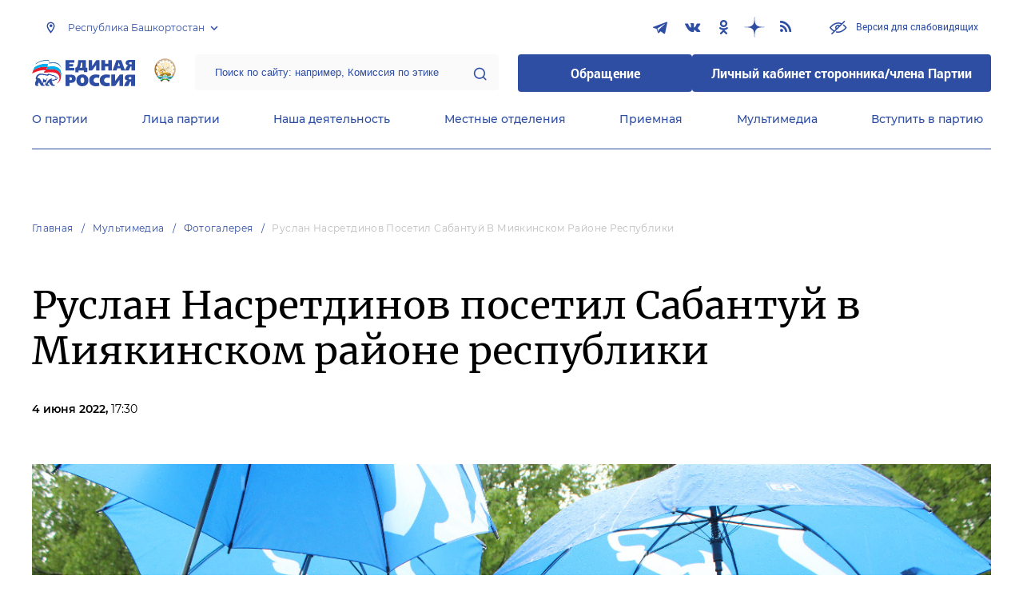

--- FILE ---
content_type: text/html; charset=UTF-8
request_url: https://bashkortostan.er.ru/multimedia/photo/ruslan-nasretdinov-posetil-sabantuj-v-miyakinskom-rajone-respubliki
body_size: 15892
content:
<!doctype html>
<html lang="ru">
<head>
    <meta charset="UTF-8">
<meta name="viewport" content="width=device-width, user-scalable=no, initial-scale=1.0, maximum-scale=1.0, minimum-scale=1.0">
<meta http-equiv="X-UA-Compatible" content="ie=edge">
<meta property="og:type" content="article">
<meta property="og:site_name" content="Единая Россия">
<meta property="og:title" content='    Руслан Насретдинов посетил Сабантуй в Миякинском районе республики
'>
<meta name="title" content='    Руслан Насретдинов посетил Сабантуй в Миякинском районе республики
'>
<meta name="description" content=''>
<meta property="og:description" content=''>
<meta property="og:image" content=https://er.ru/img/logo.jpg />
<meta name="twitter:card" content="summary_large_image" />
<meta name="twitter:image" content=https://er.ru/img/logo.jpg>
<meta name='yandex-verification' content='6d770003ee91449c' />
<meta name="yandex-verification" content="a22affe762ec3cc5" />
<meta name="google-site-verification" content="zUdaQVzjM56RWlJ1STN5lO9ngm_FFXLdvbcwAZf9UYo" />
<meta name="wot-verification" content="d72c6c1734a76542ebef"/>
<title>    Руслан Насретдинов посетил Сабантуй в Миякинском районе республики
</title>
<link rel="shortcut icon" href="/favicon.ico" type="image/x-icon" />
<link rel="preconnect" href="https://fonts.gstatic.com">
<link href="https://fonts.googleapis.com/css2?family=Montserrat:wght@400;600&display=swap" rel="stylesheet">
<link rel="stylesheet" href="/css/fontello.css">
<link rel="stylesheet" href="/css/jquery.formstyler.css">
<link rel="stylesheet" href="/css/suggestions.min.css">
<link rel="stylesheet" href="/css/owl.carousel.min.css">
<link rel="stylesheet" href="/css/app.css?id=294283ce28cfa72b6efe">
</head>
<body class=" ">
<div class="wrapper">
    <header class="header header--fixed">
        <div class="container">
    <div class="header__top">
        <div class="region select__regions">
            <div class="region__btn">Республика Башкортостан</div>
            <div class="region__dropdown">
                <div class="region__filter">
                    <input type="text" placeholder="Введите название региона"/>
                    <button type="button">&times;</button>
                </div>
                <div class="region__list">
                    <ul>
                                                    <li>
                                                                  <div class="region__title">Дальневосточный федеральный округ</div>
                                                                <ul>
                                                                            <li>
                                                                                            <a href="https://amur.er.ru">Амурская область</a>
                                                                                    </li>
                                                                            <li>
                                                                                            <a href="https://eao.er.ru">Еврейская автономная область</a>
                                                                                    </li>
                                                                            <li>
                                                                                            <a href="https://zabkray.er.ru">Забайкальский край</a>
                                                                                    </li>
                                                                            <li>
                                                                                            <a href="https://kamchatka.er.ru">Камчатский край</a>
                                                                                    </li>
                                                                            <li>
                                                                                            <a href="https://magadan.er.ru">Магаданская область</a>
                                                                                    </li>
                                                                            <li>
                                                                                            <a href="https://primorsk.er.ru">Приморский край</a>
                                                                                    </li>
                                                                            <li>
                                                                                            <a href="https://buriat.er.ru">Республика Бурятия</a>
                                                                                    </li>
                                                                            <li>
                                                                                            <a href="https://yakut.er.ru">Республика Саха (Якутия)</a>
                                                                                    </li>
                                                                            <li>
                                                                                            <a href="https://sakhalin.er.ru">Сахалинская область</a>
                                                                                    </li>
                                                                            <li>
                                                                                            <a href="https://khabarovsk.er.ru">Хабаровский край</a>
                                                                                    </li>
                                                                            <li>
                                                                                            <a href="https://chukot.er.ru">Чукотский автономный округ</a>
                                                                                    </li>
                                                                    </ul>
                            </li>
                                                    <li>
                                                                  <div class="region__title">Приволжский федеральный округ</div>
                                                                <ul>
                                                                            <li>
                                                                                            <a href="https://kirov.er.ru">Кировская область</a>
                                                                                    </li>
                                                                            <li>
                                                                                            <a href="https://nnov.er.ru">Нижегородская область</a>
                                                                                    </li>
                                                                            <li>
                                                                                            <a href="https://orenburg.er.ru">Оренбургская область</a>
                                                                                    </li>
                                                                            <li>
                                                                                            <a href="https://penza.er.ru">Пензенская область</a>
                                                                                    </li>
                                                                            <li>
                                                                                            <a href="https://permkrai.er.ru">Пермский край</a>
                                                                                    </li>
                                                                            <li>
                                                                                            <a href="https://bashkortostan.er.ru" class="active">Республика Башкортостан</a>
                                                                                    </li>
                                                                            <li>
                                                                                            <a href="https://mari-el.er.ru">Республика Марий Эл</a>
                                                                                    </li>
                                                                            <li>
                                                                                            <a href="https://mordov.er.ru">Республика Мордовия</a>
                                                                                    </li>
                                                                            <li>
                                                                                            <a href="https://tatarstan.er.ru">Республика Татарстан</a>
                                                                                    </li>
                                                                            <li>
                                                                                            <a href="https://samara.er.ru">Самарская область</a>
                                                                                    </li>
                                                                            <li>
                                                                                            <a href="https://saratov.er.ru">Саратовская область</a>
                                                                                    </li>
                                                                            <li>
                                                                                            <a href="https://udmurt.er.ru">Удмуртская Республика</a>
                                                                                    </li>
                                                                            <li>
                                                                                            <a href="https://ulyanovsk.er.ru">Ульяновская область</a>
                                                                                    </li>
                                                                            <li>
                                                                                            <a href="https://chuvash.er.ru">Чувашская Республика</a>
                                                                                    </li>
                                                                    </ul>
                            </li>
                                                    <li>
                                                                  <div class="region__title">Северо-Западный федеральный округ</div>
                                                                <ul>
                                                                            <li>
                                                                                            <a href="https://arkhangelsk.er.ru">Архангельская область</a>
                                                                                    </li>
                                                                            <li>
                                                                                            <a href="https://vologod.er.ru">Вологодская область</a>
                                                                                    </li>
                                                                            <li>
                                                                                            <a href="https://kaliningrad.er.ru">Калининградская область</a>
                                                                                    </li>
                                                                            <li>
                                                                                            <a href="https://lenobl.er.ru">Ленинградская область</a>
                                                                                    </li>
                                                                            <li>
                                                                                            <a href="https://murmansk.er.ru">Мурманская область</a>
                                                                                    </li>
                                                                            <li>
                                                                                            <a href="https://nao.er.ru">Ненецкий автономный округ</a>
                                                                                    </li>
                                                                            <li>
                                                                                            <a href="https://novgorod.er.ru">Новгородская область</a>
                                                                                    </li>
                                                                            <li>
                                                                                            <a href="https://pskov.er.ru">Псковская область</a>
                                                                                    </li>
                                                                            <li>
                                                                                            <a href="https://karel.er.ru">Республика Карелия</a>
                                                                                    </li>
                                                                            <li>
                                                                                            <a href="https://komi.er.ru">Республика Коми</a>
                                                                                    </li>
                                                                            <li>
                                                                                            <a href="https://spb.er.ru">Санкт-Петербург</a>
                                                                                    </li>
                                                                    </ul>
                            </li>
                                                    <li>
                                                                  <div class="region__title">Северо-Кавказский федеральный округ</div>
                                                                <ul>
                                                                            <li>
                                                                                            <a href="https://kabardin-balkar.er.ru">Кабардино-Балкарская Республика</a>
                                                                                    </li>
                                                                            <li>
                                                                                            <a href="https://karachaev-cherkess.er.ru">Карачаево-Черкесская Республика</a>
                                                                                    </li>
                                                                            <li>
                                                                                            <a href="https://dagestan.er.ru">Республика Дагестан</a>
                                                                                    </li>
                                                                            <li>
                                                                                            <a href="https://ingush.er.ru">Республика Ингушетия</a>
                                                                                    </li>
                                                                            <li>
                                                                                            <a href="https://osset-alania.er.ru">Республика Северная Осетия-Алания</a>
                                                                                    </li>
                                                                            <li>
                                                                                            <a href="https://stavropol.er.ru">Ставропольский край</a>
                                                                                    </li>
                                                                            <li>
                                                                                            <a href="https://chechen.er.ru">Чеченская Республика</a>
                                                                                    </li>
                                                                    </ul>
                            </li>
                                                    <li>
                                                                  <div class="region__title">Сибирский федеральный округ</div>
                                                                <ul>
                                                                            <li>
                                                                                            <a href="https://altai-ter.er.ru">Алтайский край</a>
                                                                                    </li>
                                                                            <li>
                                                                                            <a href="https://irkutsk.er.ru">Иркутская область</a>
                                                                                    </li>
                                                                            <li>
                                                                                            <a href="https://kemerovo.er.ru">Кемеровская область — Кузбасс</a>
                                                                                    </li>
                                                                            <li>
                                                                                            <a href="https://krasnoyarsk.er.ru">Красноярский край</a>
                                                                                    </li>
                                                                            <li>
                                                                                            <a href="https://novosibirsk.er.ru">Новосибирская область</a>
                                                                                    </li>
                                                                            <li>
                                                                                            <a href="https://omsk.er.ru">Омская область</a>
                                                                                    </li>
                                                                            <li>
                                                                                            <a href="https://altai-rep.er.ru">Республика Алтай</a>
                                                                                    </li>
                                                                            <li>
                                                                                            <a href="https://tyva.er.ru">Республика Тыва</a>
                                                                                    </li>
                                                                            <li>
                                                                                            <a href="https://khakas.er.ru">Республика Хакасия</a>
                                                                                    </li>
                                                                            <li>
                                                                                            <a href="https://tomsk.er.ru">Томская область</a>
                                                                                    </li>
                                                                    </ul>
                            </li>
                                                    <li>
                                                                  <div class="region__title">Уральский федеральный округ</div>
                                                                <ul>
                                                                            <li>
                                                                                            <a href="https://kurgan.er.ru">Курганская область</a>
                                                                                    </li>
                                                                            <li>
                                                                                            <a href="https://sverdlovsk.er.ru">Свердловская область</a>
                                                                                    </li>
                                                                            <li>
                                                                                            <a href="https://tyumen.er.ru">Тюменская область</a>
                                                                                    </li>
                                                                            <li>
                                                                                            <a href="https://hmao.er.ru">Ханты-Мансийский автономный округ — Югра</a>
                                                                                    </li>
                                                                            <li>
                                                                                            <a href="https://chelyabinsk.er.ru">Челябинская область</a>
                                                                                    </li>
                                                                            <li>
                                                                                            <a href="https://ynao.er.ru">Ямало-Ненецкий автономный округ</a>
                                                                                    </li>
                                                                    </ul>
                            </li>
                                                    <li>
                                                                  <div class="region__title">Центральный федеральный округ</div>
                                                                <ul>
                                                                            <li>
                                                                                            <a href="https://belgorod.er.ru">Белгородская область</a>
                                                                                    </li>
                                                                            <li>
                                                                                            <a href="https://bryansk.er.ru">Брянская область</a>
                                                                                    </li>
                                                                            <li>
                                                                                            <a href="https://vladimir.er.ru">Владимирская область</a>
                                                                                    </li>
                                                                            <li>
                                                                                            <a href="https://voronezh.er.ru">Воронежская область</a>
                                                                                    </li>
                                                                            <li>
                                                                                            <a href="https://ivanovo.er.ru">Ивановская область</a>
                                                                                    </li>
                                                                            <li>
                                                                                            <a href="https://kaluga.er.ru">Калужская область</a>
                                                                                    </li>
                                                                            <li>
                                                                                            <a href="https://kostroma.er.ru">Костромская область</a>
                                                                                    </li>
                                                                            <li>
                                                                                            <a href="https://kursk.er.ru">Курская область</a>
                                                                                    </li>
                                                                            <li>
                                                                                            <a href="https://lipetsk.er.ru">Липецкая область</a>
                                                                                    </li>
                                                                            <li>
                                                                                            <a href="https://mosobl.er.ru">Московская область</a>
                                                                                    </li>
                                                                            <li>
                                                                                            <a href="https://moscow.er.ru">Москва</a>
                                                                                    </li>
                                                                            <li>
                                                                                            <a href="https://orel.er.ru">Орловская область</a>
                                                                                    </li>
                                                                            <li>
                                                                                            <a href="https://ryazan.er.ru">Рязанская область</a>
                                                                                    </li>
                                                                            <li>
                                                                                            <a href="https://smolensk.er.ru">Смоленская область</a>
                                                                                    </li>
                                                                            <li>
                                                                                            <a href="https://tambov.er.ru">Тамбовская область</a>
                                                                                    </li>
                                                                            <li>
                                                                                            <a href="https://tver.er.ru">Тверская область</a>
                                                                                    </li>
                                                                            <li>
                                                                                            <a href="https://tula.er.ru">Тульская область</a>
                                                                                    </li>
                                                                            <li>
                                                                                            <a href="https://yaroslavl.er.ru">Ярославская область</a>
                                                                                    </li>
                                                                    </ul>
                            </li>
                                                    <li>
                                                                  <div class="region__title">Южный федеральный округ</div>
                                                                <ul>
                                                                            <li>
                                                                                            <a href="https://astrakhan.er.ru">Астраханская область</a>
                                                                                    </li>
                                                                            <li>
                                                                                            <a href="https://volgograd.er.ru">Волгоградская область</a>
                                                                                    </li>
                                                                            <li>
                                                                                            <a href="https://krasnodar.er.ru">Краснодарский край</a>
                                                                                    </li>
                                                                            <li>
                                                                                            <a href="https://adygei.er.ru">Республика Адыгея</a>
                                                                                    </li>
                                                                            <li>
                                                                                            <a href="https://kalmyk.er.ru">Республика Калмыкия</a>
                                                                                    </li>
                                                                            <li>
                                                                                            <a href="https://krym.er.ru">Республика Крым</a>
                                                                                    </li>
                                                                            <li>
                                                                                            <a href="https://rostov.er.ru">Ростовская область</a>
                                                                                    </li>
                                                                            <li>
                                                                                            <a href="https://sevastopol.er.ru">Севастополь</a>
                                                                                    </li>
                                                                    </ul>
                            </li>
                                                    <li>
                                                                <ul>
                                                                            <li>
                                                                                            <a href="https://dnr.er.ru">Донецкая Народная Республика</a>
                                                                                    </li>
                                                                            <li>
                                                                                            <a href="https://zpr.er.ru">Запорожская область</a>
                                                                                    </li>
                                                                            <li>
                                                                                            <a href="https://lnr.er.ru">Луганская Народная Республика</a>
                                                                                    </li>
                                                                            <li>
                                                                                            <a href="https://herson.er.ru">Херсонская область</a>
                                                                                    </li>
                                                                    </ul>
                            </li>
                                            </ul>
                    <div class="region__not-found">Регион не найден</div>
                </div>
            </div>
        </div>
        <div class="social header__social">
    <a href="https://t.me/erbashkortostan" class="social__item" target="_blank" rel="nofollow">
            <i class="icon-telegram"></i>
        </a>
            <a href="http://vk.com/erbashkortostan" class="social__item" target="_blank" rel="nofollow">
            <i class="icon-vkontakte"></i>
        </a>
            <a href="https://ok.ru/erbashkortostan" class="social__item" target="_blank" rel="nofollow">
            <i class="icon-odnoklassniki"></i>
        </a>
            <a href="https://dzen.ru/erbashkortostan" class="social__item" target="_blank" rel="nofollow">
            <i class="icon-dzen"></i>
        </a>
      
    <a href="/feed/top_news/" class="social__item" target="_blank">
        <i class="icon-rss"></i>
    </a>
</div>        <a href="#" id="specialButton"
           class="button button--small-text button__visually-impaired header__button-visually-impaired">
            Версия для слабовидящих
        </a>
    </div>
    <div class="header__middle header__middle--theme-day">
        <button class="header__menu-opener burger">
            <span class="burger__line"></span>
        </button>
        <a href="https://er.ru" class="logo header__logo"></a>
                  <a href="/" class="header__region">
            <img src="https://cdn.er.ru/media/userdata/symbols/2011/12/28/5c93f8a80afc3051361e4d2f11cfeb63.png" alt=""/>
          </a>
                <div class="search-box header__search-box">
            <form method="get" action="/search">
                <input class="search search--theme-transparent header__search" type="text"
                       placeholder="Поиск по сайту: например, Комиссия по этике" name="q" size="10">
                <button type="submit"></button>
            </form>
        </div>
        <div class="header__btns-box">
            <a href="https://wp.er.ru/login/?next=/" target="_blank">
                <button class="button button--border-none button--theme-accent">
                    Обращение
                </button>
            </a>
            <a href="https://profile.er.ru/oauth-authorize?response_type=code&client_id=83&redirect_uri=https://storonniki.er.ru/auth/&scope=basic&state=er.ru
">
                <button class="button button--border-none button--theme-accent">
                    Личный кабинет сторонника/члена Партии
                </button>
            </a>
        </div>
        <button class="search__opener"></button>
    </div>
    <div class="header__bottom menu js-menu-header">
            <div class="menu__item">
                            <div class="menu__item-inner menu__item-inner--hover-opener">
                    <a href="https://bashkortostan.er.ru/party" target="_self"
                       class="link menu__link">О партии</a>
                    <div class="menu__item-submenu menu__submenu">
                        <div class="menu__submenu-line"></div>
                        <div class="container">
                            <div class="menu__submenu-inner">
                                                                    <div class="menu__acco acco">
                                                                                    <div class="acco__item">
                                                <a href="https://bashkortostan.er.ru/party/rule" target="_self"
                                                   class="acco__link link link--theme-transparent link--several-lines">Устав партии</a>
                                                                                                                                            </div>
                                                                                    <div class="acco__item">
                                                <a href="https://bashkortostan.er.ru/party/program" target="_self"
                                                   class="acco__link link link--theme-transparent link--several-lines">Народная программа «Единой России»</a>
                                                                                                                                            </div>
                                                                                    <div class="acco__item">
                                                <a href="https://bashkortostan.er.ru/upages/party-join" target="_self"
                                                   class="acco__link link link--theme-transparent link--several-lines">Вступить в партию</a>
                                                                                                                                            </div>
                                                                                    <div class="acco__item">
                                                <a href="https://bashkortostan.er.ru/party/docs" target="_self"
                                                   class="acco__link link link--theme-transparent link--several-lines">Документы</a>
                                                                                                                                            </div>
                                                                                    <div class="acco__item">
                                                <a href="https://bashkortostan.er.ru/party/conference" target="_self"
                                                   class="acco__link link link--theme-transparent link--several-lines">Съезды и Форумы</a>
                                                                                                                                            </div>
                                                                                    <div class="acco__item">
                                                <a href="https://pg.er.ru" target="_blank"
                                                   class="acco__link link link--theme-transparent link--several-lines">Предварительное голосование</a>
                                                                                                                                            </div>
                                                                                                                    </div>
                                                            </div>
                        </div>
                    </div>
                </div>
                    </div>
            <div class="menu__item">
                            <div class="menu__item-inner menu__item-inner--hover-opener">
                    <a href="https://bashkortostan.er.ru/persons" target="_self"
                       class="link menu__link">Лица партии</a>
                    <div class="menu__item-submenu menu__submenu">
                        <div class="menu__submenu-line"></div>
                        <div class="container">
                            <div class="menu__submenu-inner">
                                                                    <div class="menu__acco acco">
                                                                                    <div class="acco__item">
                                                <a href="https://bashkortostan.er.ru/persons/predsedatel-partii" target="_self"
                                                   class="acco__link link link--theme-transparent link--several-lines">Председатель партии</a>
                                                                                                                                            </div>
                                                                                    <div class="acco__item">
                                                <a href="https://bashkortostan.er.ru/persons/regionalnyi-politiceskii-sovet" target="_self"
                                                   class="acco__link link link--theme-transparent link--several-lines">Региональный политический совет</a>
                                                                                                                                            </div>
                                                                                    <div class="acco__item">
                                                <a href="https://bashkortostan.er.ru/persons/prezidium-regionalnogo-politiceskogo-soveta" target="_self"
                                                   class="acco__link link link--theme-transparent link--several-lines">Президиум регионального политического совета</a>
                                                                                                                                            </div>
                                                                                    <div class="acco__item">
                                                <a href="https://bashkortostan.er.ru/persons/regionalnyi-ispolnitelnyi-komitet" target="_self"
                                                   class="acco__link link link--theme-transparent link--several-lines">Региональный исполнительный комитет</a>
                                                                                                                                            </div>
                                                                                    <div class="acco__item">
                                                <a href="https://bashkortostan.er.ru/persons/regionalnaya-kontrolnaya-komissiya" target="_self"
                                                   class="acco__link link link--theme-transparent link--several-lines">Региональная контрольная комиссия</a>
                                                                                                                                            </div>
                                                                                    <div class="acco__item">
                                                <a href="https://bashkortostan.er.ru/persons/deputaty-ot-regiona-v-gosdume" target="_self"
                                                   class="acco__link link link--theme-transparent link--several-lines">Депутаты от региона в Госдуме</a>
                                                                                                                                            </div>
                                                                                    <div class="acco__item">
                                                <a href="https://bashkortostan.er.ru/persons/senatory-rf-ot-regiona" target="_self"
                                                   class="acco__link link link--theme-transparent link--several-lines">Сенаторы от региона</a>
                                                                                                                                            </div>
                                                                                    <div class="acco__item">
                                                <a href="https://bashkortostan.er.ru/persons/frakciya-er-v-regionalnom-zakse" target="_self"
                                                   class="acco__link link link--theme-transparent link--several-lines">Фракция ЕР в региональном ЗАКСе</a>
                                                                                                                                            </div>
                                                                                    <div class="acco__item">
                                                <a href="https://bashkortostan.er.ru/persons/deputaty-v-gordume" target="_self"
                                                   class="acco__link link link--theme-transparent link--several-lines">Депутаты в гордуме</a>
                                                                                                                                            </div>
                                                                                                                    </div>
                                                            </div>
                        </div>
                    </div>
                </div>
                    </div>
            <div class="menu__item">
                            <div class="menu__item-inner menu__item-inner--hover-opener">
                    <a href="https://bashkortostan.er.ru/activity" target="_self"
                       class="link menu__link">Наша деятельность</a>
                    <div class="menu__item-submenu menu__submenu">
                        <div class="menu__submenu-line"></div>
                        <div class="container">
                            <div class="menu__submenu-inner">
                                                                    <div class="menu__submenu-box">
                                        <div class="menu__acco acco">
                                                                                            <div class="acco__item">
                                                    <a href="https://bashkortostan.er.ru/activity/news" target="_self"
                                                       class="acco__link link link--theme-transparent link--several-lines">Новости партии</a>
                                                                                                                                                        </div>
                                                                                            <div class="acco__item">
                                                    <a href="https://bashkortostan.er.ru/activity/comments" target="_self"
                                                       class="acco__link link link--theme-transparent link--several-lines">Комментарии</a>
                                                                                                                                                        </div>
                                                                                            <div class="acco__item">
                                                    <a href="https://bashkortostan.er.ru/activity/projects" target="_self"
                                                       class="acco__link link link--theme-transparent link--several-lines">Партийные проекты</a>
                                                                                                                                                        </div>
                                                                                            <div class="acco__item">
                                                    <a href="https://storonniki.er.ru" target="_blank"
                                                       class="acco__link link link--theme-transparent link--several-lines">Сторонники партии</a>
                                                                                                                                                        </div>
                                                                                            <div class="acco__item">
                                                    <a href="https://mger.ru" target="_blank"
                                                       class="acco__link link link--theme-transparent link--several-lines">Молодая Гвардия</a>
                                                                                                                                                        </div>
                                                                                                                                        <div class="acco__item">
                                                    <a href="/pages/gazeta-edinaya-rossiya-bashkortostan" target=""
                                                       class="acco__link link link--theme-transparent link--several-lines">Газета «ЕДИНАЯ РОССИЯ - БАШКОРТОСТАН»</a>
                                                </div>
                                                                                            <div class="acco__item">
                                                    <a href="/pages/volonterskie-shtaby-im-m-m-shajmuratova-mestnyh-otdelenij-partii" target=""
                                                       class="acco__link link link--theme-transparent link--several-lines">Волонтерские штабы им. М.М. Шаймуратова местных отделений партии</a>
                                                </div>
                                                                                            <div class="acco__item">
                                                    <a href="/pages/shtab-obshestvennoj-podderzhki-partii-edinaya-rossiya-v-respublike-bashkortostan" target=""
                                                       class="acco__link link link--theme-transparent link--several-lines">Штаб общественной поддержки партии «Единая Россия» в Республике Башкортостан</a>
                                                </div>
                                                                                            <div class="acco__item">
                                                    <a href="/pages/filial-vysshej-partijnoj-shkoly-v-respublike-bashkortostan" target=""
                                                       class="acco__link link link--theme-transparent link--several-lines">Филиал Высшей партийной школы в Республике Башкортостан</a>
                                                </div>
                                                                                    </div>
                                    </div>
                                                                          <div class="menu__submenu-box menu__submenu-banner-box">
                                        <div class="banner-box">
                                            <a href="https://politstart.er.ru/" target="_blank"
                                               class="menu__submenu-banner">
                                                <img class="menu__submenu-banner-img"
                                                     src="https://cdn.er.ru/media/settings/March2023/Eu73XJdPBvA4jVAmAeNF.png"
                                                     alt="banner-1">
                                            </a>
                                        </div>
                                      </div>
                                                                                                </div>
                        </div>
                    </div>
                </div>
                    </div>
            <div class="menu__item">
                            <div class="menu__item-inner">
                    <a href="https://bashkortostan.er.ru/locals" target="_self"
                       class="link menu__link">Местные отделения</a>
                </div>
                    </div>
            <div class="menu__item">
                            <div class="menu__item-inner menu__item-inner--hover-opener">
                    <a href="https://bashkortostan.er.ru/contacts/reception" target="_self"
                       class="link menu__link">Приемная</a>
                    <div class="menu__item-submenu menu__submenu">
                        <div class="menu__submenu-line"></div>
                        <div class="container">
                            <div class="menu__submenu-inner">
                                                                    <div class="menu__acco acco">
                                                                                    <div class="acco__item">
                                                <a href="https://bashkortostan.er.ru/contacts/reception/locals" target="_self"
                                                   class="acco__link link link--theme-transparent link--several-lines">Местные общественные приемные Партии</a>
                                                                                                                                            </div>
                                                                                    <div class="acco__item">
                                                <a href="https://bashkortostan.er.ru/contacts/reception/head" target="_self"
                                                   class="acco__link link link--theme-transparent link--several-lines">Руководитель Региональной общественной приемной Председателя Партии</a>
                                                                                                                                            </div>
                                                                                    <div class="acco__item">
                                                <a href="https://wp.er.ru/login/?next=/" target="_blank"
                                                   class="acco__link link link--theme-transparent link--several-lines">Форма обратной связи</a>
                                                                                                                                            </div>
                                                                                                                    </div>
                                                            </div>
                        </div>
                    </div>
                </div>
                    </div>
            <div class="menu__item">
                            <div class="menu__item-inner menu__item-inner--hover-opener">
                    <a href="https://bashkortostan.er.ru/multimedia" target="_self"
                       class="link menu__link">Мультимедиа</a>
                    <div class="menu__item-submenu menu__submenu">
                        <div class="menu__submenu-line"></div>
                        <div class="container">
                            <div class="menu__submenu-inner">
                                                                    <div class="menu__submenu-box menu__submenu-box--fluid">
                                        <div class="blocks">
                                            <div class="blocks__wrapper blocks__wrapper--one-by-one">
                                                                                                    <a class="blocks__card blocks__card--hover-white blocks__card--border-white"
                                                       href="https://bashkortostan.er.ru/multimedia/photo" target="_self">
                                                        <span class="blocks__card-title blocks__card-title--small">Фотогалерея</span>
                                                        <span class="blocks__svg-box"><svg width="54" height="54" viewBox="0 0 54 54" fill="none"
xmlns="http://www.w3.org/2000/svg">
<path fill-rule="evenodd" clip-rule="evenodd"
d="M8.3335 5.66665C6.86074 5.66665 5.66683 6.86055 5.66683 8.33331V45.6666C5.66683 47.1394 6.86074 48.3333 8.3335 48.3333H45.6668C47.1396 48.3333 48.3335 47.1394 48.3335 45.6666V8.33331C48.3335 6.86055 47.1396 5.66665 45.6668 5.66665H8.3335ZM0.333496 8.33331C0.333496 3.91504 3.91522 0.333313 8.3335 0.333313H45.6668C50.0851 0.333313 53.6668 3.91504 53.6668 8.33331V45.6666C53.6668 50.0849 50.0851 53.6666 45.6668 53.6666H8.3335C3.91522 53.6666 0.333496 50.0849 0.333496 45.6666V8.33331Z"
fill="#E3E3E3"/>
<path fill-rule="evenodd" clip-rule="evenodd"
d="M17.6668 16.3333C16.9305 16.3333 16.3335 16.9303 16.3335 17.6666C16.3335 18.403 16.9305 19 17.6668 19C18.4032 19 19.0002 18.403 19.0002 17.6666C19.0002 16.9303 18.4032 16.3333 17.6668 16.3333ZM11.0002 17.6666C11.0002 13.9847 13.9849 11 17.6668 11C21.3487 11 24.3335 13.9847 24.3335 17.6666C24.3335 21.3485 21.3487 24.3333 17.6668 24.3333C13.9849 24.3333 11.0002 21.3485 11.0002 17.6666Z"
fill="#E3E3E3"/>
<path fill-rule="evenodd" clip-rule="evenodd"
d="M35.7812 19.781C36.8226 18.7396 38.5111 18.7396 39.5524 19.781L52.8858 33.1144C53.9272 34.1558 53.9272 35.8442 52.8858 36.8856C51.8444 37.927 50.1559 37.927 49.1145 36.8856L37.6668 25.4379L10.2191 52.8856C9.17772 53.927 7.48928 53.927 6.44788 52.8856C5.40648 51.8442 5.40648 50.1558 6.44788 49.1144L35.7812 19.781Z"
fill="#E3E3E3"/>
</svg></span>
                                                    </a>
                                                                                                    <a class="blocks__card blocks__card--hover-white blocks__card--border-white"
                                                       href="https://bashkortostan.er.ru/multimedia/video" target="_self">
                                                        <span class="blocks__card-title blocks__card-title--small">Видеогалерея</span>
                                                        <span class="blocks__svg-box"><svg width="60" height="60" viewBox="0 0 60 60" fill="none"
xmlns="http://www.w3.org/2000/svg">
<path fill-rule="evenodd" clip-rule="evenodd"
d="M9.1465 6.00002C7.40865 6.00002 5.99984 7.40883 5.99984 9.14669V50.8534C5.99984 52.5912 7.40865 54 9.1465 54H50.8532C52.591 54 53.9998 52.5912 53.9998 50.8534V9.14669C53.9998 7.40883 52.591 6.00002 50.8532 6.00002H9.1465ZM0.666504 9.14669C0.666504 4.46331 4.46313 0.666687 9.1465 0.666687H50.8532C55.5365 0.666687 59.3332 4.46331 59.3332 9.14669V50.8534C59.3332 55.5367 55.5365 59.3334 50.8532 59.3334H9.1465C4.46313 59.3334 0.666504 55.5367 0.666504 50.8534V9.14669Z"
fill="#E3E3E3"/>
<path fill-rule="evenodd" clip-rule="evenodd"
d="M16.6665 0.666687C18.1393 0.666687 19.3332 1.86059 19.3332 3.33335V56.6667C19.3332 58.1394 18.1393 59.3334 16.6665 59.3334C15.1937 59.3334 13.9998 58.1394 13.9998 56.6667V3.33335C13.9998 1.86059 15.1937 0.666687 16.6665 0.666687Z"
fill="#E3E3E3"/>
<path fill-rule="evenodd" clip-rule="evenodd"
d="M43.3332 0.666687C44.8059 0.666687 45.9998 1.86059 45.9998 3.33335V56.6667C45.9998 58.1394 44.8059 59.3334 43.3332 59.3334C41.8604 59.3334 40.6665 58.1394 40.6665 56.6667V3.33335C40.6665 1.86059 41.8604 0.666687 43.3332 0.666687Z"
fill="#E3E3E3"/>
<path fill-rule="evenodd" clip-rule="evenodd"
d="M0.666504 30C0.666504 28.5273 1.86041 27.3334 3.33317 27.3334H56.6665C58.1393 27.3334 59.3332 28.5273 59.3332 30C59.3332 31.4728 58.1393 32.6667 56.6665 32.6667H3.33317C1.86041 32.6667 0.666504 31.4728 0.666504 30Z"
fill="#E3E3E3"/>
<path fill-rule="evenodd" clip-rule="evenodd"
d="M0.666504 16.6667C0.666504 15.1939 1.86041 14 3.33317 14H16.6665C18.1393 14 19.3332 15.1939 19.3332 16.6667C19.3332 18.1394 18.1393 19.3334 16.6665 19.3334H3.33317C1.86041 19.3334 0.666504 18.1394 0.666504 16.6667Z"
fill="#E3E3E3"/>
<path fill-rule="evenodd" clip-rule="evenodd"
d="M0.666504 43.3334C0.666504 41.8606 1.86041 40.6667 3.33317 40.6667H16.6665C18.1393 40.6667 19.3332 41.8606 19.3332 43.3334C19.3332 44.8061 18.1393 46 16.6665 46H3.33317C1.86041 46 0.666504 44.8061 0.666504 43.3334Z"
fill="#E3E3E3"/>
<path fill-rule="evenodd" clip-rule="evenodd"
d="M40.6665 43.3334C40.6665 41.8606 41.8604 40.6667 43.3332 40.6667H56.6665C58.1393 40.6667 59.3332 41.8606 59.3332 43.3334C59.3332 44.8061 58.1393 46 56.6665 46H43.3332C41.8604 46 40.6665 44.8061 40.6665 43.3334Z"
fill="#E3E3E3"/>
<path fill-rule="evenodd" clip-rule="evenodd"
d="M40.6665 16.6667C40.6665 15.1939 41.8604 14 43.3332 14H56.6665C58.1393 14 59.3332 15.1939 59.3332 16.6667C59.3332 18.1394 58.1393 19.3334 56.6665 19.3334H43.3332C41.8604 19.3334 40.6665 18.1394 40.6665 16.6667Z"
fill="#E3E3E3"/>
</svg></span>
                                                    </a>
                                                                                            </div>
                                        </div>
                                    </div>
                                                            </div>
                        </div>
                    </div>
                </div>
                    </div>
            <div class="menu__item">
                            <div class="menu__item-inner">
                    <a href="https://bashkortostan.er.ru/upages/party-join" target="_self"
                       class="link menu__link">Вступить в партию</a>
                </div>
                    </div>
    </div>
</div>
    </header>
    <main class="main main--margin">
            <div class="section breadcrumbs">
        <div class="container breadcrumbs__inner">
                                                <a class="breadcrumbs__item" href="/">Главная</a>
                                                                <a class="breadcrumbs__item" href="/multimedia">Мультимедиа</a>
                                                                <a class="breadcrumbs__item" href="/multimedia/photo">Фотогалерея</a>
                                                                <a class="breadcrumbs__item breadcrumbs__item--disabled">Руслан Насретдинов посетил Сабантуй в Миякинском районе республики</a>
                                    </div>
    </div>

    <div class="section news single-news">
        <div class="container single-news__inner">
        <h1 class="h1">Руслан Насретдинов посетил Сабантуй в Миякинском районе республики</h1>
        <div class="single-news__info">
                          <div class="single-news__date">4 июня 2022, <span class="single-news__time"> 17:30</span></div>
                                </div>
        <div class="single-news__photoslider">
            <div class="slider slider__photoslider owl-carousel">
                                    <div class="slider__item"  data-index="0">
                        <div class="slider__img-box">
                            <img src="https://cdn.er.ru/media/photos/June2022/8IK9z2crnTTUprHdJSsHbtp7vHJTQYTYU7ROwIKx.jpeg" alt="" class="slider__img">
                        </div>
                    </div>
                                    <div class="slider__item"  data-index="1">
                        <div class="slider__img-box">
                            <img src="https://cdn.er.ru/media/photos/June2022/wLuXKBf0uIKNUANY5geTZLW4nnUfMs3RP7lX0D89.jpeg" alt="" class="slider__img">
                        </div>
                    </div>
                                    <div class="slider__item"  data-index="2">
                        <div class="slider__img-box">
                            <img src="https://cdn.er.ru/media/photos/June2022/8Zm9e6HJDgzFrmDbNOt9Dca0AlIImmJY2lRQXHir.jpeg" alt="" class="slider__img">
                        </div>
                    </div>
                            </div>
        </div>
    </div>
    <div class="single-news__photos">
        <div class="slider slider--slide-with-modals single-news__slider owl-carousel">
                            <div class="slider__item slider__item--relative" data-index="0">
                    <div class="slider__img-box">
                        <img src="https://cdn.er.ru/media/photos/June2022/8IK9z2crnTTUprHdJSsHbtp7vHJTQYTYU7ROwIKx.jpeg" alt="" class="slider__img">
                    </div>
                    <div class="slider__slide-btns">
                        <a href="#modal-slider-commission" class="slider__slide-btn slider__slide-btn--scale js-modal">
                            <svg width="18" height="18" viewBox="0 0 18 18" fill="none" xmlns="http://www.w3.org/2000/svg">
                                <path d="M17.334 15.9083L14.2424 12.8416C15.4424 11.3453 16.0236 9.446 15.8664 7.53434C15.7091 5.62267 14.8254 3.84391 13.397 2.56379C11.9685 1.28368 10.1039 0.599512 8.18645 0.651979C6.26905 0.704446 4.44462 1.48956 3.0883 2.84587C1.73199 4.20219 0.946878 6.02662 0.894411 7.94402C0.841944 9.86143 1.52611 11.7261 2.80622 13.1545C4.08634 14.583 5.8651 15.4667 7.77677 15.6239C9.68843 15.7812 11.5877 15.2 13.084 13.9999L16.1507 17.0666C16.2282 17.1447 16.3203 17.2067 16.4219 17.249C16.5234 17.2913 16.6323 17.3131 16.7424 17.3131C16.8524 17.3131 16.9613 17.2913 17.0628 17.249C17.1644 17.2067 17.2565 17.1447 17.334 17.0666C17.4842 16.9112 17.5682 16.7035 17.5682 16.4874C17.5682 16.2713 17.4842 16.0636 17.334 15.9083ZM8.40902 13.9999C7.25529 13.9999 6.12748 13.6578 5.16819 13.0168C4.20891 12.3759 3.46123 11.4648 3.01972 10.3989C2.57821 9.33301 2.46269 8.16012 2.68777 7.02856C2.91285 5.89701 3.46842 4.8576 4.28423 4.0418C5.10004 3.22599 6.13944 2.67042 7.27099 2.44534C8.40255 2.22026 9.57544 2.33578 10.6413 2.77729C11.7072 3.2188 12.6183 3.96647 13.2593 4.92576C13.9002 5.88505 14.2424 7.01286 14.2424 8.16659C14.2424 9.71368 13.6278 11.1974 12.5338 12.2914C11.4398 13.3853 9.95611 13.9999 8.40902 13.9999Z" fill="white"/>
                            </svg>
                        </a>
                    </div>
                </div>
                            <div class="slider__item slider__item--relative" data-index="1">
                    <div class="slider__img-box">
                        <img src="https://cdn.er.ru/media/photos/June2022/wLuXKBf0uIKNUANY5geTZLW4nnUfMs3RP7lX0D89.jpeg" alt="" class="slider__img">
                    </div>
                    <div class="slider__slide-btns">
                        <a href="#modal-slider-commission" class="slider__slide-btn slider__slide-btn--scale js-modal">
                            <svg width="18" height="18" viewBox="0 0 18 18" fill="none" xmlns="http://www.w3.org/2000/svg">
                                <path d="M17.334 15.9083L14.2424 12.8416C15.4424 11.3453 16.0236 9.446 15.8664 7.53434C15.7091 5.62267 14.8254 3.84391 13.397 2.56379C11.9685 1.28368 10.1039 0.599512 8.18645 0.651979C6.26905 0.704446 4.44462 1.48956 3.0883 2.84587C1.73199 4.20219 0.946878 6.02662 0.894411 7.94402C0.841944 9.86143 1.52611 11.7261 2.80622 13.1545C4.08634 14.583 5.8651 15.4667 7.77677 15.6239C9.68843 15.7812 11.5877 15.2 13.084 13.9999L16.1507 17.0666C16.2282 17.1447 16.3203 17.2067 16.4219 17.249C16.5234 17.2913 16.6323 17.3131 16.7424 17.3131C16.8524 17.3131 16.9613 17.2913 17.0628 17.249C17.1644 17.2067 17.2565 17.1447 17.334 17.0666C17.4842 16.9112 17.5682 16.7035 17.5682 16.4874C17.5682 16.2713 17.4842 16.0636 17.334 15.9083ZM8.40902 13.9999C7.25529 13.9999 6.12748 13.6578 5.16819 13.0168C4.20891 12.3759 3.46123 11.4648 3.01972 10.3989C2.57821 9.33301 2.46269 8.16012 2.68777 7.02856C2.91285 5.89701 3.46842 4.8576 4.28423 4.0418C5.10004 3.22599 6.13944 2.67042 7.27099 2.44534C8.40255 2.22026 9.57544 2.33578 10.6413 2.77729C11.7072 3.2188 12.6183 3.96647 13.2593 4.92576C13.9002 5.88505 14.2424 7.01286 14.2424 8.16659C14.2424 9.71368 13.6278 11.1974 12.5338 12.2914C11.4398 13.3853 9.95611 13.9999 8.40902 13.9999Z" fill="white"/>
                            </svg>
                        </a>
                    </div>
                </div>
                            <div class="slider__item slider__item--relative" data-index="2">
                    <div class="slider__img-box">
                        <img src="https://cdn.er.ru/media/photos/June2022/8Zm9e6HJDgzFrmDbNOt9Dca0AlIImmJY2lRQXHir.jpeg" alt="" class="slider__img">
                    </div>
                    <div class="slider__slide-btns">
                        <a href="#modal-slider-commission" class="slider__slide-btn slider__slide-btn--scale js-modal">
                            <svg width="18" height="18" viewBox="0 0 18 18" fill="none" xmlns="http://www.w3.org/2000/svg">
                                <path d="M17.334 15.9083L14.2424 12.8416C15.4424 11.3453 16.0236 9.446 15.8664 7.53434C15.7091 5.62267 14.8254 3.84391 13.397 2.56379C11.9685 1.28368 10.1039 0.599512 8.18645 0.651979C6.26905 0.704446 4.44462 1.48956 3.0883 2.84587C1.73199 4.20219 0.946878 6.02662 0.894411 7.94402C0.841944 9.86143 1.52611 11.7261 2.80622 13.1545C4.08634 14.583 5.8651 15.4667 7.77677 15.6239C9.68843 15.7812 11.5877 15.2 13.084 13.9999L16.1507 17.0666C16.2282 17.1447 16.3203 17.2067 16.4219 17.249C16.5234 17.2913 16.6323 17.3131 16.7424 17.3131C16.8524 17.3131 16.9613 17.2913 17.0628 17.249C17.1644 17.2067 17.2565 17.1447 17.334 17.0666C17.4842 16.9112 17.5682 16.7035 17.5682 16.4874C17.5682 16.2713 17.4842 16.0636 17.334 15.9083ZM8.40902 13.9999C7.25529 13.9999 6.12748 13.6578 5.16819 13.0168C4.20891 12.3759 3.46123 11.4648 3.01972 10.3989C2.57821 9.33301 2.46269 8.16012 2.68777 7.02856C2.91285 5.89701 3.46842 4.8576 4.28423 4.0418C5.10004 3.22599 6.13944 2.67042 7.27099 2.44534C8.40255 2.22026 9.57544 2.33578 10.6413 2.77729C11.7072 3.2188 12.6183 3.96647 13.2593 4.92576C13.9002 5.88505 14.2424 7.01286 14.2424 8.16659C14.2424 9.71368 13.6278 11.1974 12.5338 12.2914C11.4398 13.3853 9.95611 13.9999 8.40902 13.9999Z" fill="white"/>
                            </svg>
                        </a>
                    </div>
                </div>
                    </div>
    </div>
        <div class="section single-news-thematic">
        <div class="single-news-thematic__inner container">
            <div class="bar bar--offsets-small bar__news">
                <div class="title title--theme-black title__news">
                    <h2>Смотрите также</h2>
                </div>
                <div class="news__link-box news__link-box--offset-nav">
                    <a href="/multimedia/photo" class="link link__bar link__all-news">Все фото</a>
                </div>
            </div>
            <div class="slider single-news-thematic__slider slider--nav-in-bar slider--nav-black slider--dots-theme-black owl-carousel">
                                    <div class="slider__item">
                        <a href="/multimedia/photo/edinaya-rossiya-obedinyaet-zhitelej-bashkortostana-dlya-podderzhki-bojcov-svo" class="photo__item" style="background-image: url(/img/video-empty.png);">
                            <div class="title title__photo-item">
                                <h6>«Единая Россия» объединяет жителей Башкортостана для поддержки бойцов СВО</h6>
                            </div>
                            <div class="photo__date">30.01.26</div>
                        </a>
                    </div>
                                    <div class="slider__item">
                        <a href="/multimedia/photo/volontyorskie-shtaby-imeni-shajmuratova-v-bashkortostane-prodolzhayut-podderzhivat-bojcov-i-ih-semi" class="photo__item" style="background-image: url(/img/video-empty.png);">
                            <div class="title title__photo-item">
                                <h6>Волонтёрские штабы имени Шаймуратова в Башкортостане продолжают поддерживать бойцов и их семьи</h6>
                            </div>
                            <div class="photo__date">22.01.26</div>
                        </a>
                    </div>
                                    <div class="slider__item">
                        <a href="/multimedia/photo/novogodnie-semejnye-igry-v-bashkortostane-pobediteli-municipalnyh-etapov-gotovyatsya-k-finalu-v-ufe" class="photo__item" style="background-image: url(/img/video-empty.png);">
                            <div class="title title__photo-item">
                                <h6>Новогодние семейные игры в Башкортостане: победители муниципальных этапов готовятся к финалу в Уфе</h6>
                            </div>
                            <div class="photo__date">21.01.26</div>
                        </a>
                    </div>
                                    <div class="slider__item">
                        <a href="/multimedia/photo/sport-obedinyaet-pokoleniya-novogodnie-semejnye-igry-sobrali-sotni-uchastnikov" class="photo__item" style="background-image: url(/img/video-empty.png);">
                            <div class="title title__photo-item">
                                <h6>Спорт объединяет поколения: «Новогодние семейные игры» собрали сотни участников</h6>
                            </div>
                            <div class="photo__date">20.01.26</div>
                        </a>
                    </div>
                                    <div class="slider__item">
                        <a href="/multimedia/photo/v-oktyabrskom-rajone-ufy-otkrylsya-shtab-imeni-minigali-shajmuratova-centr-podderzhki-pamyati-i-edineniya" class="photo__item" style="background-image: url(/img/video-empty.png);">
                            <div class="title title__photo-item">
                                <h6>В Октябрьском районе Уфы открылся штаб имени Минигали Шаймуратова: центр поддержки, памяти и единения</h6>
                            </div>
                            <div class="photo__date">20.01.26</div>
                        </a>
                    </div>
                                    <div class="slider__item">
                        <a href="/multimedia/photo/novaya-shkola-v-neftekamske-dve-shkoly-preobrazilis-blagodarya-narodnoj-programme" class="photo__item" style="background-image: url(/img/video-empty.png);">
                            <div class="title title__photo-item">
                                <h6>«Новая школа» в Нефтекамске: две школы преобразились благодаря Народной программе</h6>
                            </div>
                            <div class="photo__date">19.01.26</div>
                        </a>
                    </div>
                                    <div class="slider__item">
                        <a href="/multimedia/photo/narodnaya-programma-edinoj-rossii-v-dejstvii-novye-fapy-v-yanaulskom-rajone" class="photo__item" style="background-image: url(https://cdn.er.ru/media/photos/January2026/vVoTYMdNRaP3jyRJTsNH.jpg);">
                            <div class="title title__photo-item">
                                <h6>Народная программа «Единой России» в действии: Новые ФАПы в Янаульском районе</h6>
                            </div>
                            <div class="photo__date">19.01.26</div>
                        </a>
                    </div>
                                    <div class="slider__item">
                        <a href="/multimedia/photo/v-ufe-proshla-strategicheskaya-fokus-gruppa-regionalnogo-ispolnitelnogo-komiteta-edinoj-rossii" class="photo__item" style="background-image: url(/img/video-empty.png);">
                            <div class="title title__photo-item">
                                <h6>В Уфе прошла стратегическая фокус-группа Регионального исполнительного комитета «Единой России»</h6>
                            </div>
                            <div class="photo__date">16.01.26</div>
                        </a>
                    </div>
                                    <div class="slider__item">
                        <a href="/multimedia/photo/vmeste-na-start-v-gorodah-i-rajonah-bashkortostana-proshli-municipalnye-etapy-novogodnih-semejnyh-igr" class="photo__item" style="background-image: url(/img/video-empty.png);">
                            <div class="title title__photo-item">
                                <h6>Вместе на старт: в городах и районах Башкортостана прошли муниципальные этапы «Новогодних семейных игр»</h6>
                            </div>
                            <div class="photo__date">15.01.26</div>
                        </a>
                    </div>
                                    <div class="slider__item">
                        <a href="/multimedia/photo/yolka-zhelanij-v-bashkortostane-ispolnyaet-detskie-mechty-v-gorodah-i-rajonah-respubliki" class="photo__item" style="background-image: url(/img/video-empty.png);">
                            <div class="title title__photo-item">
                                <h6>«Ёлка желаний» в Башкортостане исполняет детские мечты в городах и районах республики</h6>
                            </div>
                            <div class="photo__date">26.12.25</div>
                        </a>
                    </div>
                                    <div class="slider__item">
                        <a href="/multimedia/photo/yunye-zhiteli-uchalinskogo-rajona-podgotovili-novogodnij-podarok-dlya-bojcov-na-peredovoj" class="photo__item" style="background-image: url(/img/video-empty.png);">
                            <div class="title title__photo-item">
                                <h6>Юные жители Учалинского района подготовили новогодний подарок для бойцов на передовой</h6>
                            </div>
                            <div class="photo__date">19.12.25</div>
                        </a>
                    </div>
                                    <div class="slider__item">
                        <a href="/multimedia/photo/v-bashkortostane-nagradili-pobeditelej-konkursa-narodnyj-deputat" class="photo__item" style="background-image: url(/img/video-empty.png);">
                            <div class="title title__photo-item">
                                <h6>В Башкортостане наградили победителей конкурса «Народный депутат»</h6>
                            </div>
                            <div class="photo__date">19.12.25</div>
                        </a>
                    </div>
                                    <div class="slider__item">
                        <a href="/multimedia/photo/sterlitamak-otkrytyj-dialog-vlasti-partii-edinaya-rossiya-i-gorozhan" class="photo__item" style="background-image: url(/img/video-empty.png);">
                            <div class="title title__photo-item">
                                <h6>Стерлитамак: Открытый диалог власти, партии «Единая Россия» и горожан</h6>
                            </div>
                            <div class="photo__date">17.12.25</div>
                        </a>
                    </div>
                                    <div class="slider__item">
                        <a href="/multimedia/photo/otkrytie-party-geroya-v-rhgi" class="photo__item" style="background-image: url(https://cdn.er.ru/media/photos/December2025/ZpbV0P7UvzZKV8w6Mv93.JPG);">
                            <div class="title title__photo-item">
                                <h6>Открытие Парты Героя в РХГИ</h6>
                            </div>
                            <div class="photo__date">16.12.25</div>
                        </a>
                    </div>
                                    <div class="slider__item">
                        <a href="/multimedia/photo/konferenciya-regionalnogo-otdeleniya-edinoj-rossii-10-dekabrya-2025-g" class="photo__item" style="background-image: url(https://cdn.er.ru/media/photos/December2025/aFr3ZONF5XpwbMujizSt.JPG);">
                            <div class="title title__photo-item">
                                <h6>Конференция регионального отделения «Единой России» (10 декабря, 2025 г.)</h6>
                            </div>
                            <div class="photo__date">10.12.25</div>
                        </a>
                    </div>
                                    <div class="slider__item">
                        <a href="/multimedia/photo/v-bashkortostane-izbran-novyj-regionalnyj-shtab-molodoj-gvardii-edinoj-rossii" class="photo__item" style="background-image: url(https://cdn.er.ru/media/photos/December2025/tEbGtWNyny6hF4LwMEDH.jpg);">
                            <div class="title title__photo-item">
                                <h6>В Башкортостане избран новый региональный штаб «Молодой Гвардии Единой России»</h6>
                            </div>
                            <div class="photo__date">04.12.25</div>
                        </a>
                    </div>
                                    <div class="slider__item">
                        <a href="/multimedia/photo/v-bashkortostane-podveli-itogi-realizacii-dvuh-partproektov-za-11-mesyacev-2025-goda" class="photo__item" style="background-image: url(/img/video-empty.png);">
                            <div class="title title__photo-item">
                                <h6>В Башкортостане подвели итоги реализации двух партпроектов за 11 месяцев 2025 года</h6>
                            </div>
                            <div class="photo__date">25.11.25</div>
                        </a>
                    </div>
                                    <div class="slider__item">
                        <a href="/multimedia/photo/malenkie-pacienty-respublikanskogo-centra-detskoj-onkologii-i-gematologii-poluchili-igrushki-iz-korobki-hrabrosti" class="photo__item" style="background-image: url(https://cdn.er.ru/media/photos/November2025/7FX7z4h1LOxNkJDw1Rq4.JPG);">
                            <div class="title title__photo-item">
                                <h6>Маленькие пациенты Республиканского центра детской онкологии и гематологии получили игрушки из «Коробки храбрости»</h6>
                            </div>
                            <div class="photo__date">24.11.25</div>
                        </a>
                    </div>
                                    <div class="slider__item">
                        <a href="/multimedia/photo/vizit-olgi-zanko-v-bashkortostan" class="photo__item" style="background-image: url(https://cdn.er.ru/media/photos/November2025/optvR4VrMsubAdv7wi7d.JPG);">
                            <div class="title title__photo-item">
                                <h6>Визит Ольги Занко в Башкортостан</h6>
                            </div>
                            <div class="photo__date">24.11.25</div>
                        </a>
                    </div>
                                    <div class="slider__item">
                        <a href="/multimedia/photo/korobka-hrabrosti-2025" class="photo__item" style="background-image: url(https://cdn.er.ru/media/photos/November2025/zTbN6IUewaXc5e5364ev.JPG);">
                            <div class="title title__photo-item">
                                <h6>Коробка храбрости - 2025</h6>
                            </div>
                            <div class="photo__date">24.11.25</div>
                        </a>
                    </div>
                            </div>
            <div class="bar bar--offsets-none bar--padding-small bar--hidden-line bar--mobile">
                <a href="/multimedia/photo" class="button button--border-none button--theme-night">Все фото</a>
            </div>
        </div>
    </div>
    

        <div class="section offer offer__consignment">
    <div class="offer__inner container">
        <h3 class="title title__offer font-montserrat">Общественная приемная</h3>
        <div class="offer__btns">
            <a href="https://wp.er.ru/" target="_blank" class="button button--large button--border-none button--theme-day offer__btn-consignment-msg">Создать обращение</a>
        </div>
    </div>
</div>
    </div>
    <div id="modal-slider-commission" class="modal">
        <div class="modal__container">
            <div class="modal__content">
                <a href="javascript:{}" class="modal__close js-modal-close">×</a>
                <div class="single-news">
                    <div class="single-news__photos single-news__photos--with-text single-news__photos--modal single-news__photos--offsets-bottom-none">
                        <div class="slider slider--slide-opacity-none slider--nav-black slider--nav-on-sides slider--nav-on-sides-offsets slider--dots-static slider--dots-hor-centered slider--dots-theme-black slider--modal owl-carousel">
                                                            <div class="slider__item"  data-index="0" data-description="">
                                    <div class="slider__img-box">
                                        <img src="https://cdn.er.ru/media/photos/June2022/8IK9z2crnTTUprHdJSsHbtp7vHJTQYTYU7ROwIKx.jpeg" alt="" class="slider__img">
                                    </div>
                                </div>
                                                            <div class="slider__item"  data-index="1" data-description="">
                                    <div class="slider__img-box">
                                        <img src="https://cdn.er.ru/media/photos/June2022/wLuXKBf0uIKNUANY5geTZLW4nnUfMs3RP7lX0D89.jpeg" alt="" class="slider__img">
                                    </div>
                                </div>
                                                            <div class="slider__item"  data-index="2" data-description="">
                                    <div class="slider__img-box">
                                        <img src="https://cdn.er.ru/media/photos/June2022/8Zm9e6HJDgzFrmDbNOt9Dca0AlIImmJY2lRQXHir.jpeg" alt="" class="slider__img">
                                    </div>
                                </div>
                                                    </div>
                    </div>
                    <div class="single-news__photos-description"></div>
                </div>
            </div>
        </div>
    </div>

        
            
                            <a class="section banner banner__main" style="background-image: url(https://cdn.er.ru/media/banners/August2021/t1Cfv4KSnv11vRZu5fLi.png);" href="/media/party-program/July2025/W5KqCoEf7FZY4D6aa9Ky.pdf">
        <div class="banner__inner banner__inner--padding-large banner__inner--nowrap container">
            <div class="banner__title banner__title--two-thirds">
                <div class="banner__logo">
                    <img class="banner__logo-img" src="../../img/logo-large-white.svg" alt="Единая Россия">
                </div>
                <div class="banner__title-text banner__title-text--with-logo banner__title-text--line-left">Народная программа</div>
            </div>
        </div>
    </a>
            
            
                                                <div class="section news news--offsets news__subject news__regional single-news__other container">
            <div class="bar bar__news">
                <div class="title title__news">
                    <h2>Последние новости</h2>
                </div>
                <div class="news__link-box">
                    <a href="/activity/news" class="link link__bar link__all-news">Все
                        новости</a>
                </div>
            </div>
            <div class="news__content">
                <div class="news-row">
                                            <div class="news-col">
                            <div class="news__item news__item--normal">
    <a href="/activity/news/vypolnenie-narodnoj-programmy-edinoj-rossii-obespechilo-mestami-v-shkolah-1-1-milliona-uchenikov-po-vsej-strane" class="news__img-box">
        <img class="news__img" src="https://cdn.er.ru/media/news/January2026/E80eZeCvrBURBLn5jWBC-small.jpg" alt="Выполнение народной программы «Единой России» обеспечило местами в школах 1,1 миллиона учеников по всей стране">
    </a>
    <div class="news__details">
        <div class="title title__news-item">
            <a href="/activity/news/vypolnenie-narodnoj-programmy-edinoj-rossii-obespechilo-mestami-v-shkolah-1-1-milliona-uchenikov-po-vsej-strane" class="link link--several-lines link--theme-dark font-merriweather">
                Выполнение народной программы «Единой России» обеспечило местами в школах 1,1 миллиона учеников по всей стране
            </a>
        </div>
                                    <div class="tags news__tags">
                    <a href="/activity/news?tags%5B0%5D=119657" class="tags__item link link__tag" target="_blank">#ЕРРБ</a>
            <a href="/activity/news?tags%5B0%5D=1090067" class="tags__item link link__tag" target="_blank">#Новаяшкола</a>
                    </div>
                            <div class="news__date">31.01.26</div>
    </div>
</div>                        </div>
                                                                    <div class="news-col">
                            <div class="news__item news__item--normal">
    <a href="/activity/news/edinaya-rossiya-i-planeta-talantov-zapuskayut-novyj-etap-podderzhki-odaryonnyh-detej-i-molodyozhi-v-bashkortostane" class="news__img-box">
        <img class="news__img" src="https://cdn.er.ru/media/news/January2026/LAzffC2FFJqzkxMl606G-small.jpg" alt="«Единая Россия» и «Планета Талантов» запускают новый этап поддержки одарённых детей и молодёжи в Башкортостане">
    </a>
    <div class="news__details">
        <div class="title title__news-item">
            <a href="/activity/news/edinaya-rossiya-i-planeta-talantov-zapuskayut-novyj-etap-podderzhki-odaryonnyh-detej-i-molodyozhi-v-bashkortostane" class="link link--several-lines link--theme-dark font-merriweather">
                «Единая Россия» и «Планета Талантов» запускают новый этап поддержки одарённых детей и молодёжи в Башкортостане
            </a>
        </div>
                                    <div class="tags news__tags">
                    <a href="/activity/news?tags%5B0%5D=119657" class="tags__item link link__tag" target="_blank">#ЕРРБ</a>
                    </div>
                            <div class="news__date">31.01.26</div>
    </div>
</div>                        </div>
                                        </div>
                <div class="news-row">
                                                                <div class="news-col">
                            <div class="news__item news__item--normal">
    <a href="/activity/news/edinaya-rossiya-obedinyaet-zhitelej-bashkortostana-dlya-podderzhki-bojcov-svo" class="news__img-box">
        <img class="news__img" src="https://cdn.er.ru/media/news/January2026/7pEqYV9NKbvcdb2lTYzG-small.jpg" alt="«Единая Россия» объединяет жителей Башкортостана для поддержки бойцов СВО">
    </a>
    <div class="news__details">
        <div class="title title__news-item">
            <a href="/activity/news/edinaya-rossiya-obedinyaet-zhitelej-bashkortostana-dlya-podderzhki-bojcov-svo" class="link link--several-lines link--theme-dark font-merriweather">
                «Единая Россия» объединяет жителей Башкортостана для поддержки бойцов СВО
            </a>
        </div>
                                    <div class="tags news__tags">
                    <a href="/activity/news?tags%5B0%5D=119657" class="tags__item link link__tag" target="_blank">#ЕРРБ</a>
            <a href="/activity/news?tags%5B0%5D=70566" class="tags__item link link__tag" target="_blank">#Учалинский район</a>
            <a href="/activity/news?tags%5B0%5D=74384" class="tags__item link link__tag" target="_blank">#Дюртюлинский район</a>
            <a href="/activity/news?tags%5B0%5D=1092924" class="tags__item link link__tag" target="_blank">#Архангельскийрайон</a>
            <a href="/activity/news?tags%5B0%5D=75912" class="tags__item link link__tag" target="_blank">#Куюргазинский район</a>
            <a href="/activity/news?tags%5B0%5D=41342" class="tags__item link link__tag" target="_blank">#Альшеевский район</a>
            <a href="/activity/news?tags%5B0%5D=78246" class="tags__item link link__tag" target="_blank">#Бурзянский район</a>
                    </div>
                            <div class="news__date">30.01.26</div>
    </div>
</div>                        </div>
                                                                    <div class="news-col">
                            <div class="news__item news__item--normal">
    <a href="/activity/news/edinaya-rossiya-novye-vozmozhnosti-dlya-zhenshin-i-podderzhka-veteranov-svo" class="news__img-box">
        <img class="news__img" src="https://cdn.er.ru/media/news/January2026/qdNuTY2ayt1cQMcSDx18-small.jpg" alt="«Единая Россия»: новые возможности для женщин и поддержка ветеранов СВО">
    </a>
    <div class="news__details">
        <div class="title title__news-item">
            <a href="/activity/news/edinaya-rossiya-novye-vozmozhnosti-dlya-zhenshin-i-podderzhka-veteranov-svo" class="link link--several-lines link--theme-dark font-merriweather">
                «Единая Россия»: новые возможности для женщин и поддержка ветеранов СВО
            </a>
        </div>
                                    <div class="tags news__tags">
                    <a href="/activity/news?tags%5B0%5D=119657" class="tags__item link link__tag" target="_blank">#ЕРРБ</a>
            <a href="/activity/news?tags%5B0%5D=1093129" class="tags__item link link__tag" target="_blank">#МояКарьерасЕдинойРоссией</a>
            <a href="/activity/news?tags%5B0%5D=11843" class="tags__item link link__tag" target="_blank">#Октябрьский</a>
            <a href="/activity/news?tags%5B0%5D=49661" class="tags__item link link__tag" target="_blank">#Хайбуллинский район</a>
                    </div>
                            <div class="news__date">30.01.26</div>
    </div>
</div>                        </div>
                                                            </div>
            </div>
        </div>
                                
            
            
         

        <!--noindex-->
        <div class="section slider-box">
            <div class="slider__inner container">
                <div class="slider slider--dots-bottom slider--dots-theme-black slider__sites owl-carousel">
                                            <div class="slider__item">
                                                            <div class="slider__img-box">
                                    <img class="slider__img" src="https://cdn.er.ru/media/sites/February2024/aTzmYuOcojvh403g7p5L.jpeg"
                                         alt="Газета «ЕДИНАЯ РОССИЯ - БАШКОРТОСТАН»">
                                </div>
                                                        <div class="title title__sites font-merriweather">Газета «ЕДИНАЯ РОССИЯ - БАШКОРТОСТАН»</div>
                            <a class="link link__icon link__sites" href="https://t.me/s/edrbgazeta" target="_blank"
                               rel="nofollow">
                                <svg width="20" height="20" viewBox="0 0 20 20" fill="none"
                                     xmlns="http://www.w3.org/2000/svg">
                                    <path fill-rule="evenodd" clip-rule="evenodd"
                                          d="M4.16663 5.83317C3.94561 5.83317 3.73365 5.92097 3.57737 6.07725C3.42109 6.23353 3.33329 6.44549 3.33329 6.6665V15.8332C3.33329 16.0542 3.42109 16.2661 3.57737 16.4224C3.73365 16.5787 3.94561 16.6665 4.16663 16.6665H13.3333C13.5543 16.6665 13.7663 16.5787 13.9225 16.4224C14.0788 16.2661 14.1666 16.0542 14.1666 15.8332V10.8332C14.1666 10.3729 14.5397 9.99984 15 9.99984C15.4602 9.99984 15.8333 10.3729 15.8333 10.8332V15.8332C15.8333 16.4962 15.5699 17.1321 15.1011 17.6009C14.6322 18.0698 13.9963 18.3332 13.3333 18.3332H4.16663C3.50358 18.3332 2.8677 18.0698 2.39886 17.6009C1.93002 17.1321 1.66663 16.4962 1.66663 15.8332V6.6665C1.66663 6.00346 1.93002 5.36758 2.39886 4.89874C2.8677 4.4299 3.50358 4.1665 4.16663 4.1665H9.16663C9.62686 4.1665 9.99996 4.5396 9.99996 4.99984C9.99996 5.46007 9.62686 5.83317 9.16663 5.83317H4.16663Z"/>
                                    <path fill-rule="evenodd" clip-rule="evenodd"
                                          d="M11.6666 2.49984C11.6666 2.0396 12.0397 1.6665 12.5 1.6665H17.5C17.9602 1.6665 18.3333 2.0396 18.3333 2.49984V7.49984C18.3333 7.96007 17.9602 8.33317 17.5 8.33317C17.0397 8.33317 16.6666 7.96007 16.6666 7.49984V3.33317H12.5C12.0397 3.33317 11.6666 2.96007 11.6666 2.49984Z"/>
                                    <path fill-rule="evenodd" clip-rule="evenodd"
                                          d="M18.0892 1.91058C18.4147 2.23602 18.4147 2.76366 18.0892 3.08909L8.92255 12.2558C8.59711 12.5812 8.06947 12.5812 7.74404 12.2558C7.4186 11.9303 7.4186 11.4027 7.74404 11.0772L16.9107 1.91058C17.2361 1.58514 17.7638 1.58514 18.0892 1.91058Z"/>
                                </svg>
                            </a>
                        </div>
                                    </div>
            </div>
        </div>
      <!--/noindex-->
        </main>
    <footer class="section section--theme-night footer">
        <div class="footer__inner container">
    <div class="footer__row">
        <nav class="footer__nav">
            <div class="footer__nav-item">
                <a href="/party"
                   class="link link--theme-transparent link--several-lines footer__nav-link">О партии</a>
            </div>
            <div class="footer__nav-item">
                <a href="/persons"
                   class="link link--theme-transparent link--several-lines footer__nav-link">Лица партии</a>
            </div>
            <div class="footer__nav-item">
                <a href="/contacts/press-release"
                   class="link link--theme-transparent link--several-lines footer__nav-link">Анонсы пресс-службы</a>
            </div>
            <div class="footer__nav-item">
                <a href="/regions"
                   class="link link--theme-transparent link--several-lines footer__nav-link">Региональные отделения</a>
            </div>
            <div class="footer__nav-item">
                <a href="/contacts"
                   class="link link--theme-transparent link--several-lines footer__nav-link">Контакты РИК</a>
            </div>
            <div class="footer__nav-item">
                <a href="/contacts/press"
                   class="link link--theme-transparent link--several-lines footer__nav-link">Контакты пресс-службы</a>
            </div>
        </nav>
        <div class="footer__info">
            Общественная приемная
            <div class="footer__phone">
                <a href="tel:+73472267828"
                   class="link link__phone">+7 (347) 226-78-28</a>
            </div>
            <div class="footer__address">450077, г.Уфа, ул.Достоевского, 73, остановка «Центральный рынок»</div>
        </div>
    </div>
    <div class="footer__row">
      <a href="https://er.ru" class="logo logo--white footer__logo"></a>
              <a href="/" class="header__region">
          <img src="https://cdn.er.ru/media/userdata/symbols/2011/12/28/5c93f8a80afc3051361e4d2f11cfeb63.png" alt=""/>
        </a>
            <div class="social footer__social">
    <a href="https://t.me/erbashkortostan" class="social__item" target="_blank" rel="nofollow">
            <i class="icon-telegram"></i>
        </a>
            <a href="http://vk.com/erbashkortostan" class="social__item" target="_blank" rel="nofollow">
            <i class="icon-vkontakte"></i>
        </a>
            <a href="https://ok.ru/erbashkortostan" class="social__item" target="_blank" rel="nofollow">
            <i class="icon-odnoklassniki"></i>
        </a>
            <a href="https://dzen.ru/erbashkortostan" class="social__item" target="_blank" rel="nofollow">
            <i class="icon-dzen"></i>
        </a>
      
    <a href="/feed/top_news/" class="social__item" target="_blank">
        <i class="icon-rss"></i>
    </a>
    <a href="https://vverh-app.er.ru" class="social__item" target="_blank"rel="nofollow">
        <i class="icon-vverh"></i>
    </a>
</div>    </div>
    <div class="footer__row">
        <div class="footer__description">
            <div class="footer__copyright">© 2005-2026, Адрес Штаба общественной поддержки «Единой России»: 450093, Республика Башкортостан, г. Уфа, ул. З. Валиди, д. 1</div>
            <div class="footer__requirements">При полном или частичном использовании материалов ссылка на ресурс обязательна.</div>
            <div class="footer__privacy-policy">
                <a href="/upages/custom-agreement" class="link link__privacy-policy">Пользовательское соглашение</a><br />
                <a href="/upages/privacy-policy" class="link link__privacy-policy">Политика конфиденциальности</a><br />
                <a href="/upages/personal-process" class="link link__privacy-policy">Политика в отношении обработки персональных данных</a><br />
                <a href="/upages/personal" class="link link__privacy-policy">Согласие на обработку персональных данных</a>
            </div>
        </div>
        <div class="extyl footer__extyl">
            <div class="extyl__description">Сделано в Extyl</div>
            <a href="#" target="_blank" rel="nofollow">
                <div class="extyl__logo"></div>
            </a>
        </div>
    </div>
</div>
    </footer>
    <a href="#top" class="start js-scrollTo">
        <svg class="arrow-prev" width="12" height="20" viewBox="0 0 12 20" xmlns="http://www.w3.org/2000/svg">
            <path fill-rule="evenodd" clip-rule="evenodd"
                  d="M10.9428 1.05727C11.4635 1.57797 11.4635 2.42219 10.9428 2.94289L3.88558 10.0001L10.9428 17.0573C11.4635 17.578 11.4635 18.4222 10.9428 18.9429C10.4221 19.4636 9.57785 19.4636 9.05715 18.9429L1.05715 10.9429C0.536451 10.4222 0.536451 9.57797 1.05715 9.05727L9.05715 1.05727C9.57785 0.536573 10.4221 0.536573 10.9428 1.05727Z"></path>
        </svg>
    </a>
</div>
</body>
<script src="https://cdn.er.ru/js/manifest.js?id=cc66ca35e1867db9891c"></script>
<script src="https://cdn.er.ru/js/vendor.js?id=96f6c2f58678b8e33705"></script>
<script src="https://cdn.er.ru/js/app.js?id=3591cd82e2a639e0b123"></script>
    <!-- Yandex.Metrika counter -->
    <script type="text/javascript">
        (function (d, w, c) {
            (w[c] = w[c] || []).push(function () {
                try {
                    w.yaCounter18797581 = new Ya.Metrika({
                        id: 18797581,
                        webvisor: true,
                        clickmap: true,
                        trackLinks: true,
                        accurateTrackBounce: true
                    });
                } catch (e) {
                }
            });

            var n = d.getElementsByTagName("script")[0],
                s = d.createElement("script"),
                f = function () {
                    n.parentNode.insertBefore(s, n);
                };
            s.type = "text/javascript";
            s.async = true;
            s.src = (d.location.protocol == "https:" ? "https:" : "http:") + "//mc.yandex.ru/metrika/watch.js";

            if (w.opera == "[object Opera]") {
                d.addEventListener("DOMContentLoaded", f, false);
            } else {
                f();
            }
        })(document, window, "yandex_metrika_callbacks");
    </script>
    <noscript>
        <div><img src="//mc.yandex.ru/watch/18797581" style="position:absolute; left:-9999px;" alt=""/></div>
    </noscript>
    <!-- /Yandex.Metrika counter -->

    <!--LiveInternet counter--><script>new Image().src = "//counter.yadro.ru/hit?r"+escape(document.referrer)+((typeof(screen)=="undefined")?"":";s"+screen.width+"*"+screen.height+"*"+(screen.colorDepth?screen.colorDepth:screen.pixelDepth))+";u"+escape(document.URL)+";h"+escape(document.title.substring(0,150))+";"+Math.random();</script><!--/LiveInternet-->
    <!--LiveInternet counter--><script>new Image().src = "//counter.yadro.ru/hit;er-all?r"+escape(document.referrer)+((typeof(screen)=="undefined")?"":";s"+screen.width+"*"+screen.height+"*"+(screen.colorDepth?screen.colorDepth:screen.pixelDepth))+";u"+escape(document.URL)+";h"+escape(document.title.substring(0,150))+";"+Math.random();</script><!--/LiveInternet-->
<!--LiveInternet counter--><a href="//www.liveinternet.ru/click"
target="_blank"><img id="licnt7A0E" width="88" height="31" style="border:0" 
title="LiveInternet: показано число просмотров за 24 часа, посетителей за 24 часа и за сегодня"
src="[data-uri]"
alt=""/></a><script>(function(d,s){d.getElementById("licnt7A0E").src=
"//counter.yadro.ru/hit?t19.11;r"+escape(d.referrer)+
((typeof(s)=="undefined")?"":";s"+s.width+"*"+s.height+"*"+
(s.colorDepth?s.colorDepth:s.pixelDepth))+";u"+escape(d.URL)+
";h"+escape(d.title.substring(0,150))+";"+Math.random()})
(document,screen)</script><!--/LiveInternet-->
<!-- Yandex.Metrika counter -->
<script type="text/javascript" >
   (function(m,e,t,r,i,k,a){m[i]=m[i]||function(){(m[i].a=m[i].a||[]).push(arguments)};
   m[i].l=1*new Date();k=e.createElement(t),a=e.getElementsByTagName(t)[0],k.async=1,k.src=r,a.parentNode.insertBefore(k,a)})
   (window, document, "script", "https://mc.yandex.ru/metrika/tag.js", "ym");

   ym(31680516, "init", {
        clickmap:true,
        trackLinks:true,
        accurateTrackBounce:true
   });
</script>
<noscript><div><img src="https://mc.yandex.ru/watch/31680516" style="position:absolute; left:-9999px;" alt="" /></div></noscript>
<!-- /Yandex.Metrika counter -->
</html>
